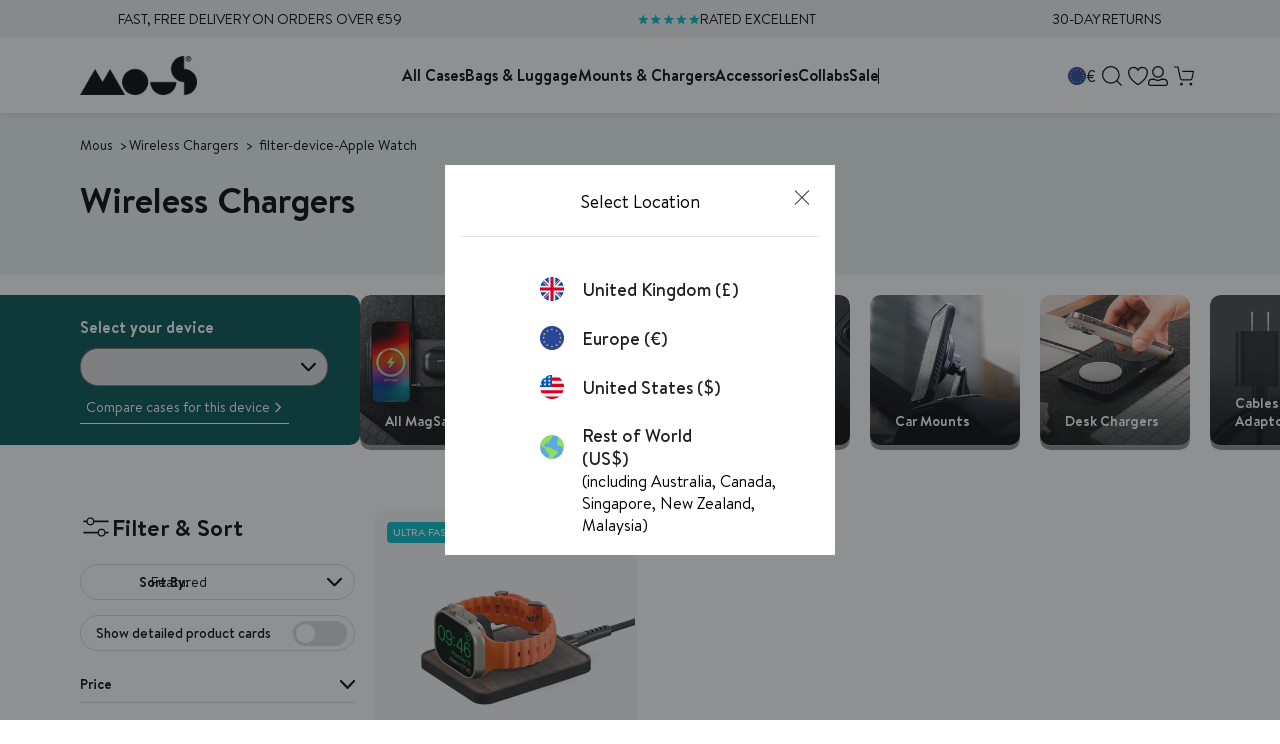

--- FILE ---
content_type: text/css
request_url: https://eu.mous.co/cdn/shop/t/270/assets/section-mous-language-banner.min.css?v=74135964400620147921764764938
body_size: -416
content:
.language-banner{background:var(--bg);left:0;position:sticky;top:0;width:100%;z-index:100}.language-banner .hide,.language-banner.hide{display:none!important}.language-banner__container{align-items:center;display:flex;gap:8px;justify-content:center;padding:10px}@media only screen and (max-width:991.98px){.language-banner__container{flex-direction:column;padding:5px;text-align:center}}.language-banner h2{font-size:12px;font-weight:400}.language-banner__buttons{display:flex;gap:4px}.language-banner__buttons .button{align-items:center;display:flex;font-size:12px;gap:8px;padding:4px 8px}@media only screen and (max-width:991.98px){.language-banner__buttons .button{font-size:14px;padding:6px 10px}}.language-banner__buttons .button img{height:auto;width:16px}.language-banner__buttons .button.close{border:1px solid var(--text-primary-color);color:var(--text-primary-color)}.language-banner__buttons .button.close:hover{border-color:var(--bg-1-color);color:#fff}.language-banner__buttons a{background-color:var(--bg-1-color)}.language-banner__buttons a:hover{background-color:var(--accent-2-color)}

/*# sourceMappingURL=section-mous-language-banner.min.css.map*/

--- FILE ---
content_type: text/css
request_url: https://eu.mous.co/cdn/shop/t/270/assets/section-mous-cta-banner.min.css?v=15758577410291458721756396465
body_size: 96
content:
.mous-cta-banner-section{overflow:hidden;position:relative}.mous-cta-banner-section .cta-banner-wrapper{display:flex;isolation:isolate;width:100%}.mous-cta-banner-section .cta-banner-wrapper.right .cta-banner{flex-flow:row nowrap}.mous-cta-banner-section .cta-banner-wrapper.right .media-wrapper,.mous-cta-banner-section .cta-banner-wrapper.right .video-wrapper,.mous-cta-banner-section .cta-banner-wrapper.right svg{inset:0 auto 0 0}@media only screen and (min-width:1025px){.mous-cta-banner-section .cta-banner-wrapper.right .content-wrapper{padding:50px 60px 50px clamp(100px,10%,140px)}}.mous-cta-banner-section .cta-banner-wrapper.left .cta-banner{flex-flow:row-reverse nowrap}.mous-cta-banner-section .cta-banner-wrapper.left .media-wrapper,.mous-cta-banner-section .cta-banner-wrapper.left .video-wrapper{inset:0 0 0 auto}@media only screen and (min-width:1025px){.mous-cta-banner-section .cta-banner-wrapper.left .content-wrapper{padding:50px clamp(100px,10%,140px) 50px 60px}}@media only screen and (max-width:1024.98px){.mous-cta-banner-section .cta-banner-wrapper,.mous-cta-banner-section .cta-banner-wrapper.left .cta-banner,.mous-cta-banner-section .cta-banner-wrapper.right .cta-banner{flex-flow:var(--layout-mobile) nowrap}}.mous-cta-banner-section .cta-banner-wrapper .cta-banner{align-items:center;background:var(--bg-colour);border-radius:10px;display:flex;flex-flow:column nowrap;flex-flow:row nowrap;isolation:isolate;justify-content:flex-end;overflow:hidden;pointer-events:none;position:relative;width:100%}.mous-cta-banner-section .cta-banner-wrapper .content-wrapper,.mous-cta-banner-section .cta-banner-wrapper .media-wrapper,.mous-cta-banner-section .cta-banner-wrapper .video-wrapper{align-items:center;display:flex;flex-flow:column nowrap;gap:13px;height:100%;justify-content:center;pointer-events:all}@media only screen and (max-width:1024.98px){.mous-cta-banner-section .cta-banner-wrapper .content-wrapper,.mous-cta-banner-section .cta-banner-wrapper .media-wrapper,.mous-cta-banner-section .cta-banner-wrapper .video-wrapper{max-width:100%;min-width:100%;width:100%}}@media only screen and (max-width:767.98px){.mous-cta-banner-section .cta-banner-wrapper .content-wrapper,.mous-cta-banner-section .cta-banner-wrapper .media-wrapper,.mous-cta-banner-section .cta-banner-wrapper .video-wrapper{gap:11px}}.mous-cta-banner-section .cta-banner-wrapper .media-wrapper,.mous-cta-banner-section .cta-banner-wrapper .video-wrapper{isolation:isolate;max-width:50%;min-width:50%;overflow:hidden;position:absolute;width:50%;z-index:-1}@media only screen and (max-width:1024.98px){.mous-cta-banner-section .cta-banner-wrapper .media-wrapper,.mous-cta-banner-section .cta-banner-wrapper .video-wrapper{aspect-ratio:2/1;max-width:100%;min-width:100%;position:relative;width:100%}}@media only screen and (max-width:575.98px){.mous-cta-banner-section .cta-banner-wrapper .media-wrapper,.mous-cta-banner-section .cta-banner-wrapper .video-wrapper{aspect-ratio:346/278}}.mous-cta-banner-section .cta-banner-wrapper .media-wrapper img:not(.video-wrapper img),.mous-cta-banner-section .cta-banner-wrapper .media-wrapper svg,.mous-cta-banner-section .cta-banner-wrapper .media-wrapper video,.mous-cta-banner-section .cta-banner-wrapper .video-wrapper img:not(.video-wrapper img),.mous-cta-banner-section .cta-banner-wrapper .video-wrapper svg,.mous-cta-banner-section .cta-banner-wrapper .video-wrapper video{height:100%;-o-object-fit:cover;object-fit:cover;width:100%}.mous-cta-banner-section .cta-banner-wrapper .media-wrapper .media-desktop,.mous-cta-banner-section .cta-banner-wrapper .video-wrapper .media-desktop{display:block}@media only screen and (max-width:767.98px){.mous-cta-banner-section .cta-banner-wrapper .media-wrapper .media-desktop,.mous-cta-banner-section .cta-banner-wrapper .video-wrapper .media-desktop{display:none}}.mous-cta-banner-section .cta-banner-wrapper .media-wrapper .media-mobile,.mous-cta-banner-section .cta-banner-wrapper .video-wrapper .media-mobile{display:none}@media only screen and (max-width:767.98px){.mous-cta-banner-section .cta-banner-wrapper .media-wrapper .media-mobile,.mous-cta-banner-section .cta-banner-wrapper .video-wrapper .media-mobile{display:block}}.mous-cta-banner-section .cta-banner-wrapper .content-wrapper{max-width:50%;width:50%}.mous-cta-banner-section .cta-banner-wrapper .content-wrapper.content-middle{align-items:center;text-align:center}.mous-cta-banner-section .cta-banner-wrapper .content-wrapper.content-right{align-items:flex-end;text-align:right}.mous-cta-banner-section .cta-banner-wrapper .content-wrapper.content-left{align-items:flex-start;text-align:left}@media only screen and (max-width:1024.98px){.mous-cta-banner-section .cta-banner-wrapper .content-wrapper{max-width:100%;padding:25px 2rem;width:100%}.mous-cta-banner-section .cta-banner-wrapper .content-wrapper.content-left,.mous-cta-banner-section .cta-banner-wrapper .content-wrapper.content-middle,.mous-cta-banner-section .cta-banner-wrapper .content-wrapper.content-right{align-items:flex-start;text-align:left}}@media only screen and (max-width:575.98px){.mous-cta-banner-section .cta-banner-wrapper .content-wrapper{padding:25px 20px}}.mous-cta-banner-section .cta-banner-wrapper .content-wrapper .body,.mous-cta-banner-section .cta-banner-wrapper .content-wrapper .title{color:var(--text-colour);width:100%}.mous-cta-banner-section .cta-banner-wrapper .content-wrapper .title{font-size:36px;line-height:1.4}@media only screen and (max-width:767.98px){.mous-cta-banner-section .cta-banner-wrapper .content-wrapper .title{font-size:24px}}.mous-cta-banner-section .cta-banner-wrapper .content-wrapper .body,.mous-cta-banner-section .cta-banner-wrapper .content-wrapper .body *{font-size:14px;line-height:1.3}.mous-cta-banner-section .cta-banner-wrapper .content-wrapper .content-btn{margin-top:10px}

/*# sourceMappingURL=section-mous-cta-banner.min.css.map*/

--- FILE ---
content_type: text/css
request_url: https://eu.mous.co/cdn/shop/t/270/assets/section-mous-features-modal.min.css?v=153835059577162308851756396487
body_size: 278
content:
.features-modal-outer{align-items:center;-webkit-backdrop-filter:blur(0);backdrop-filter:blur(0);background:transparent;display:flex;flex-flow:column nowrap;height:100vh;inset:0;isolation:isolate;justify-content:center;max-height:100vh;overflow:hidden;padding:90px 40px 78px;pointer-events:none;position:fixed;transition:visibility 0s linear .3s,all .2s ease-in-out .1s;visibility:hidden;width:100vw;z-index:999999}@media only screen and (max-width:767.98px){.features-modal-outer{justify-content:flex-end;padding:50px 0 0}}.features-modal-outer.modal-open{-webkit-backdrop-filter:blur(3px);backdrop-filter:blur(3px);background:rgba(0,0,0,.73);pointer-events:all;transition:visibility 0s linear .3s,all .3s ease-in-out;visibility:visible}.features-modal-outer.modal-open .features-modal{opacity:1;transition:translate .2s ease-in 0s,opacity .1s ease-in 0s;translate:0 0}.features-modal-outer .features-modal{align-items:center;background:#fff;border-radius:10px;display:flex;flex-flow:column nowrap;gap:18px;height:auto;justify-content:flex-start;margin:0 auto;max-width:1030px;opacity:0;overflow:hidden;padding:17px 22px 30px;transition:translate .2s ease-in .1s,opacity .1s ease-in .1s;translate:0 100%;width:100%}@media only screen and (max-width:767.98px){.features-modal-outer .features-modal{border-radius:10px 10px 0 0}}.features-modal-outer .features-modal .modal-header{align-items:center;display:flex;gap:20px;justify-content:space-between;width:100%}.features-modal-outer .features-modal .modal-header .heading{font-size:30px;font-weight:600;text-align:left}@media only screen and (max-width:767.98px){.features-modal-outer .features-modal .modal-header .heading{font-size:24px}}.features-modal-outer .features-modal .modal-header .close-modal{height:40px;padding:9.5px;width:40px}.features-modal-outer .features-modal .modal-header .close-modal img.icon{height:100%;-o-object-fit:contain;object-fit:contain;width:100%}@media only screen and (min-width:768px){.features-modal-outer .features-modal .features-modal-usp-slider--pdp .swiper-wrapper{justify-content:center}}.features-modal-outer .features-modal .modal-content.features-modal-usp-slider.swiper{overflow:visible;width:100%}.features-modal-outer .features-modal .modal-content.features-modal-usp-slider.swiper .swiper-wrapper{justify-content:center}.features-modal-outer .features-modal .modal-content.features-modal-usp-slider.swiper .usp-card.swiper-slide{align-items:flex-start;display:flex;flex-flow:column nowrap;gap:13px;justify-content:center}.features-modal-outer .features-modal .modal-content.features-modal-usp-slider.swiper .usp-card.swiper-slide .usp-image{aspect-ratio:265/245;border-radius:10px;isolation:isolate;overflow:hidden;position:relative;width:100%}.features-modal-outer .features-modal .modal-content.features-modal-usp-slider.swiper .usp-card.swiper-slide .usp-image img.bg-image{height:100%;-o-object-fit:cover;object-fit:cover;width:100%;z-index:-1}.features-modal-outer .features-modal .modal-content.features-modal-usp-slider.swiper .usp-card.swiper-slide .usp-image .usp-icon{background:#f0f0f0;border-radius:50%;height:55px;inset:13.28px 9.66px auto auto;padding:6px;position:absolute;width:55px;z-index:2}@media only screen and (min-width:768px){.features-modal-outer .features-modal .modal-content.features-modal-usp-slider.swiper .usp-card.swiper-slide .usp-image .usp-icon{display:none}}.features-modal-outer .features-modal .modal-content.features-modal-usp-slider.swiper .usp-card.swiper-slide .usp-image .usp-icon img.icon{height:100%;-o-object-fit:contain;object-fit:contain;width:100%}.features-modal-outer .features-modal .modal-content.features-modal-usp-slider.swiper .usp-card.swiper-slide .usp-content{align-items:flex-start;display:flex;flex:1;flex-flow:column nowrap;gap:10px;justify-content:flex-start;width:100%}.features-modal-outer .features-modal .modal-content.features-modal-usp-slider.swiper .usp-card.swiper-slide .usp-content .usp-description,.features-modal-outer .features-modal .modal-content.features-modal-usp-slider.swiper .usp-card.swiper-slide .usp-content .usp-title{color:var(--text-primary-color);text-align:left;width:100%}.features-modal-outer .features-modal .modal-content.features-modal-usp-slider.swiper .usp-card.swiper-slide .usp-content .usp-title{align-items:center;display:flex;font-size:24px;font-weight:600;gap:5px;justify-content:flex-start}@media only screen and (max-width:767.98px){.features-modal-outer .features-modal .modal-content.features-modal-usp-slider.swiper .usp-card.swiper-slide .usp-content .usp-title{font-size:20px}}.features-modal-outer .features-modal .modal-content.features-modal-usp-slider.swiper .usp-card.swiper-slide .usp-content .usp-title img.icon{height:21px;-o-object-fit:contain;object-fit:contain;width:21px}@media only screen and (max-width:767.98px){.features-modal-outer .features-modal .modal-content.features-modal-usp-slider.swiper .usp-card.swiper-slide .usp-content .usp-title img.icon{display:none}}.features-modal-outer .features-modal .modal-content.features-modal-usp-slider.swiper .usp-card.swiper-slide .usp-content .usp-description .metafield-rich_text_field{align-items:flex-start;display:flex;flex-flow:column nowrap;gap:12px;justify-content:flex-start}.features-modal-outer .features-modal .modal-content.features-modal-usp-slider.swiper .usp-card.swiper-slide .usp-content .usp-description .metafield-rich_text_field ul{padding-left:25px}.features-modal-outer .features-modal .modal-content.features-modal-usp-slider.swiper .usp-card.swiper-slide .usp-content .usp-description .metafield-rich_text_field>*{margin:0}.features-modal-outer .features-modal .modal-content.features-modal-usp-slider.swiper .usp-card.swiper-slide .usp-content .usp-description .metafield-rich_text_field,.features-modal-outer .features-modal .modal-content.features-modal-usp-slider.swiper .usp-card.swiper-slide .usp-content .usp-description .metafield-rich_text_field *{font-size:14px;line-height:1.28}.features-modal-outer .features-modal .modal-content.features-modal-usp-slider.swiper .usp-card.swiper-slide .usp-content .usp-description .metafield-rich_text_field :not(strong),.features-modal-outer .features-modal .modal-content.features-modal-usp-slider.swiper .usp-card.swiper-slide .usp-content .usp-description .metafield-rich_text_field:not(strong){font-weight:400}

/*# sourceMappingURL=section-mous-features-modal.min.css.map*/

--- FILE ---
content_type: image/svg+xml
request_url: https://cdn.shopify.com/s/files/1/0049/5514/4307/files/Made_for_Apple_Icon1.svg?v=1726493290
body_size: -434
content:
<svg viewBox="0 0 1048.14 1048.14" xmlns="http://www.w3.org/2000/svg" id="Layer_1"><defs><style>.cls-1{fill:#00bec8;stroke-width:0px;}</style></defs><path d="m614.09,315.95c21.14-26.39,35.5-61.9,31.65-98.19-30.89,1.55-68.64,20.44-90.5,46.89-19.65,22.6-36.99,59.59-32.47,94.36,34.77,3.01,69.4-17.37,91.32-43.07" class="cls-1"></path><path d="m645.38,365.79c-50.45-3.04-93.33,28.64-117.38,28.64s-60.95-27.15-100.86-26.42c-51.87.76-100.1,30.13-126.43,76.81-54.15,93.36-14.3,231.91,38.42,308.02,25.6,37.6,56.4,78.99,97.06,77.51,38.42-1.49,53.39-24.84,100.07-24.84s60.23,24.84,100.83,24.11c42.12-.76,68.52-37.69,94.12-75.29,29.31-42.88,41.33-84.34,42.06-86.62-.73-.76-81.24-31.68-81.97-124.25-.76-77.54,63.2-114.41,66.24-116.68-36.14-53.48-92.57-59.5-112.16-60.98" class="cls-1"></path></svg>

--- FILE ---
content_type: image/svg+xml
request_url: https://eu.mous.co/cdn/shop/t/270/assets/icon-feather-menu.svg?v=160527594093517100841726579137
body_size: -738
content:
<svg xmlns="http://www.w3.org/2000/svg" width="21.599" height="21.601" viewBox="0 0 21.599 21.601">
  <g id="Icon_feather-menu" data-name="Icon feather-menu" transform="translate(-7.062 -10.002)">
    <path id="Path_6" data-name="Path 6" d="M0,0H29.046" transform="translate(7.593 10.534) rotate(45)" fill="none" stroke="#000" stroke-linejoin="round" stroke-width="1.5"/>
    <path id="Path_11700" data-name="Path 11700" d="M0,0H29.044" transform="translate(28.131 10.533) rotate(135)" fill="none" stroke="#000" stroke-linejoin="round" stroke-width="1.5"/>
  </g>
</svg>


--- FILE ---
content_type: text/javascript
request_url: https://eu.mous.co/cdn/shop/t/270/assets/mous-features-modal.min.js?v=180542906187572733341756396408
body_size: -275
content:
(()=>{var e=document.querySelector(".features-modal-outer");if(e){var s=!1;document.body.addEventListener("click",(function(a){var o=a.target;if(o.closest("[open-features-modal]")||o.closest('[href="#open-features-modal"]')){if(a.preventDefault(),e.classList.add("modal-open"),!s){s=!0;new window.swiper(".features-modal-usp-slider.swiper",{slidesPerView:1.25,spaceBetween:22,breakpoints:{576:{slidesPerView:1.8},768:{slidesPerView:2.5},992:{slidesPerView:3.5}}})}}else(o.closest("[close-features-modal]")||o.classList.contains("features-modal-outer"))&&e.classList.remove("modal-open")}))}})();
//# sourceMappingURL=mous-features-modal.min.js.map